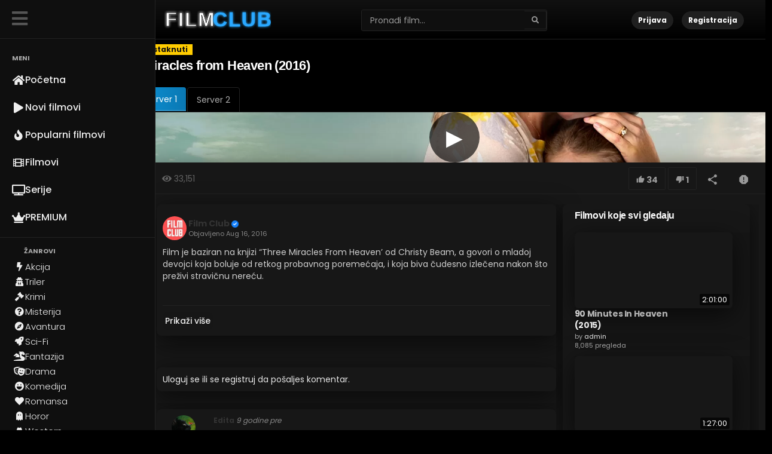

--- FILE ---
content_type: text/html; charset=utf-8
request_url: https://filmclub.tv/miracles-from-heaven-2016_8ff329eee.html
body_size: 16113
content:
<!DOCTYPE html>
<!--[if IE 7 | IE 8]>
<html class="ie" dir="ltr">
<![endif]-->
<!--[if !(IE 7) | !(IE 8)  ]><!-->
<html dir="ltr">
<!--<![endif]-->
<head>
<meta charset="UTF-8" />

<meta name="viewport" content="width=device-width, initial-scale=1, user-scalable=no">
<title>Miracles from Heaven (2016) | Online filmovi sa prevodom</title>
<meta http-equiv="X-UA-Compatible" content="IE=9; IE=8; IE=7; IE=edge,chrome=1">
<meta name="title" content="Miracles from Heaven (2016) | online filmovi sa prevodom" />
<meta name="keywords" content="Jennifer Garner, Queen Latifah, Kylie Rogers, Martin Henderson, Brighton Sharbino, online sa prevodom, za gledanje, besplatno, streaming" />
<meta name="description" content="Miracles from Heaven (2016) online sa prevodom u HD kvalitetu. Film je baziran na knjizi &ldquo;Three Miracles From Heaven&rsquo; od Christy Beam, a gov..." />
<link rel="canonical" href="https://filmclub.tv/miracles-from-heaven-2016_8ff329eee.html"/>

<script type="application/ld+json">
{"@context":"https://schema.org","@type":"Movie","name":"Miracles from Heaven (2016)","description":"Film je baziran na knjizi &ldquo;Three Miracles From Heaven&rsquo; od Christy Beam, a govori o mladoj devojci koja boluje od retkog probavnog poremećaja, i koja biva čudesno izlečena nakon &scaron;to preživi stravičnu nereću.\r\n&nbsp;","image":"https://filmclub.tv/uploads/thumbs/8ff329eee-1.jpg","datePublished":"2016","genre":"Drama","director":{"@type":"Person","name":"Patricia Riggen"},"actor":[{"@type":"Person","name":"Jennifer Garner"},{"@type":"Person","name":"Queen Latifah"},{"@type":"Person","name":"Kylie Rogers"},{"@type":"Person","name":"Martin Henderson"},{"@type":"Person","name":"Brighton Sharbino"}],"aggregateRating":{"@type":"AggregateRating","ratingValue":7.4,"ratingCount":1235,"bestRating":"10","worstRating":"1"},"identifier":[{"@type":"PropertyValue","propertyID":"imdb","value":"tt4257926"},{"@type":"PropertyValue","propertyID":"tmdb","value":"339984"}],"url":"https://filmclub.tv/miracles-from-heaven-2016_8ff329eee.html","potentialAction":{"@type":"WatchAction","target":{"@type":"EntryPoint","urlTemplate":"https://filmclub.tv/miracles-from-heaven-2016_8ff329eee.html","actionPlatform":["http://schema.org/DesktopWebPlatform","http://schema.org/MobileWebPlatform"]}}}
</script>


<link rel="apple-touch-icon" sizes="180x180" href="https://filmclub.tv/templates/playtube/img/apple-touch-icon.png">
<link rel="icon" type="image/png" sizes="32x32" href="https://filmclub.tv/templates/playtube/img/favicon-32x32.png">
<link rel="icon" type="image/png" sizes="16x16" href="https://filmclub.tv/templates/playtube/img/favicon-16x16.png">
<link rel="shortcut icon" href="https://filmclub.tv/templates/playtube/img/favicon.ico">
<link rel="alternate" type="application/rss+xml" title="Miracles from Heaven (2016)" href="https://filmclub.tv/rss.php" />

<!--[if lt IE 9]>
<script src="//html5shim.googlecode.com/svn/trunk/html5.js"></script>
<![endif]-->
<link rel="stylesheet" href="https://filmclub.tv/templates/playtube/css/bootstrap.min.css">

<!--[if lt IE 9]>
<script src="//css3-mediaqueries-js.googlecode.com/svn/trunk/css3-mediaqueries.js"></script>
<![endif]-->
<link rel="stylesheet" type="text/css" media="screen" href="https://filmclub.tv/templates/playtube/css/playtube.css">
<link rel="stylesheet" type="text/css" media="screen" href="https://filmclub.tv/templates/playtube/css/animate.min.css">
<style type="text/css">@font-face {font-family:Poppins;font-style:normal;font-weight:400;src:url(/cf-fonts/s/poppins/5.0.11/devanagari/400/normal.woff2);unicode-range:U+0900-097F,U+1CD0-1CF9,U+200C-200D,U+20A8,U+20B9,U+25CC,U+A830-A839,U+A8E0-A8FF;font-display:swap;}@font-face {font-family:Poppins;font-style:normal;font-weight:400;src:url(/cf-fonts/s/poppins/5.0.11/latin/400/normal.woff2);unicode-range:U+0000-00FF,U+0131,U+0152-0153,U+02BB-02BC,U+02C6,U+02DA,U+02DC,U+0304,U+0308,U+0329,U+2000-206F,U+2074,U+20AC,U+2122,U+2191,U+2193,U+2212,U+2215,U+FEFF,U+FFFD;font-display:swap;}@font-face {font-family:Poppins;font-style:normal;font-weight:400;src:url(/cf-fonts/s/poppins/5.0.11/latin-ext/400/normal.woff2);unicode-range:U+0100-02AF,U+0304,U+0308,U+0329,U+1E00-1E9F,U+1EF2-1EFF,U+2020,U+20A0-20AB,U+20AD-20CF,U+2113,U+2C60-2C7F,U+A720-A7FF;font-display:swap;}@font-face {font-family:Poppins;font-style:normal;font-weight:300;src:url(/cf-fonts/s/poppins/5.0.11/latin/300/normal.woff2);unicode-range:U+0000-00FF,U+0131,U+0152-0153,U+02BB-02BC,U+02C6,U+02DA,U+02DC,U+0304,U+0308,U+0329,U+2000-206F,U+2074,U+20AC,U+2122,U+2191,U+2193,U+2212,U+2215,U+FEFF,U+FFFD;font-display:swap;}@font-face {font-family:Poppins;font-style:normal;font-weight:300;src:url(/cf-fonts/s/poppins/5.0.11/devanagari/300/normal.woff2);unicode-range:U+0900-097F,U+1CD0-1CF9,U+200C-200D,U+20A8,U+20B9,U+25CC,U+A830-A839,U+A8E0-A8FF;font-display:swap;}@font-face {font-family:Poppins;font-style:normal;font-weight:300;src:url(/cf-fonts/s/poppins/5.0.11/latin-ext/300/normal.woff2);unicode-range:U+0100-02AF,U+0304,U+0308,U+0329,U+1E00-1E9F,U+1EF2-1EFF,U+2020,U+20A0-20AB,U+20AD-20CF,U+2113,U+2C60-2C7F,U+A720-A7FF;font-display:swap;}@font-face {font-family:Poppins;font-style:normal;font-weight:500;src:url(/cf-fonts/s/poppins/5.0.11/devanagari/500/normal.woff2);unicode-range:U+0900-097F,U+1CD0-1CF9,U+200C-200D,U+20A8,U+20B9,U+25CC,U+A830-A839,U+A8E0-A8FF;font-display:swap;}@font-face {font-family:Poppins;font-style:normal;font-weight:500;src:url(/cf-fonts/s/poppins/5.0.11/latin/500/normal.woff2);unicode-range:U+0000-00FF,U+0131,U+0152-0153,U+02BB-02BC,U+02C6,U+02DA,U+02DC,U+0304,U+0308,U+0329,U+2000-206F,U+2074,U+20AC,U+2122,U+2191,U+2193,U+2212,U+2215,U+FEFF,U+FFFD;font-display:swap;}@font-face {font-family:Poppins;font-style:normal;font-weight:500;src:url(/cf-fonts/s/poppins/5.0.11/latin-ext/500/normal.woff2);unicode-range:U+0100-02AF,U+0304,U+0308,U+0329,U+1E00-1E9F,U+1EF2-1EFF,U+2020,U+20A0-20AB,U+20AD-20CF,U+2113,U+2C60-2C7F,U+A720-A7FF;font-display:swap;}@font-face {font-family:Poppins;font-style:normal;font-weight:700;src:url(/cf-fonts/s/poppins/5.0.11/latin/700/normal.woff2);unicode-range:U+0000-00FF,U+0131,U+0152-0153,U+02BB-02BC,U+02C6,U+02DA,U+02DC,U+0304,U+0308,U+0329,U+2000-206F,U+2074,U+20AC,U+2122,U+2191,U+2193,U+2212,U+2215,U+FEFF,U+FFFD;font-display:swap;}@font-face {font-family:Poppins;font-style:normal;font-weight:700;src:url(/cf-fonts/s/poppins/5.0.11/latin-ext/700/normal.woff2);unicode-range:U+0100-02AF,U+0304,U+0308,U+0329,U+1E00-1E9F,U+1EF2-1EFF,U+2020,U+20A0-20AB,U+20AD-20CF,U+2113,U+2C60-2C7F,U+A720-A7FF;font-display:swap;}@font-face {font-family:Poppins;font-style:normal;font-weight:700;src:url(/cf-fonts/s/poppins/5.0.11/devanagari/700/normal.woff2);unicode-range:U+0900-097F,U+1CD0-1CF9,U+200C-200D,U+20A8,U+20B9,U+25CC,U+A830-A839,U+A8E0-A8FF;font-display:swap;}@font-face {font-family:Open Sans;font-style:normal;font-weight:400;src:url(/cf-fonts/s/open-sans/5.0.20/latin-ext/400/normal.woff2);unicode-range:U+0100-02AF,U+0304,U+0308,U+0329,U+1E00-1E9F,U+1EF2-1EFF,U+2020,U+20A0-20AB,U+20AD-20CF,U+2113,U+2C60-2C7F,U+A720-A7FF;font-display:swap;}@font-face {font-family:Open Sans;font-style:normal;font-weight:400;src:url(/cf-fonts/s/open-sans/5.0.20/greek/400/normal.woff2);unicode-range:U+0370-03FF;font-display:swap;}@font-face {font-family:Open Sans;font-style:normal;font-weight:400;src:url(/cf-fonts/s/open-sans/5.0.20/cyrillic-ext/400/normal.woff2);unicode-range:U+0460-052F,U+1C80-1C88,U+20B4,U+2DE0-2DFF,U+A640-A69F,U+FE2E-FE2F;font-display:swap;}@font-face {font-family:Open Sans;font-style:normal;font-weight:400;src:url(/cf-fonts/s/open-sans/5.0.20/hebrew/400/normal.woff2);unicode-range:U+0590-05FF,U+200C-2010,U+20AA,U+25CC,U+FB1D-FB4F;font-display:swap;}@font-face {font-family:Open Sans;font-style:normal;font-weight:400;src:url(/cf-fonts/s/open-sans/5.0.20/latin/400/normal.woff2);unicode-range:U+0000-00FF,U+0131,U+0152-0153,U+02BB-02BC,U+02C6,U+02DA,U+02DC,U+0304,U+0308,U+0329,U+2000-206F,U+2074,U+20AC,U+2122,U+2191,U+2193,U+2212,U+2215,U+FEFF,U+FFFD;font-display:swap;}@font-face {font-family:Open Sans;font-style:normal;font-weight:400;src:url(/cf-fonts/s/open-sans/5.0.20/vietnamese/400/normal.woff2);unicode-range:U+0102-0103,U+0110-0111,U+0128-0129,U+0168-0169,U+01A0-01A1,U+01AF-01B0,U+0300-0301,U+0303-0304,U+0308-0309,U+0323,U+0329,U+1EA0-1EF9,U+20AB;font-display:swap;}@font-face {font-family:Open Sans;font-style:normal;font-weight:400;src:url(/cf-fonts/s/open-sans/5.0.20/greek-ext/400/normal.woff2);unicode-range:U+1F00-1FFF;font-display:swap;}@font-face {font-family:Open Sans;font-style:normal;font-weight:400;src:url(/cf-fonts/s/open-sans/5.0.20/cyrillic/400/normal.woff2);unicode-range:U+0301,U+0400-045F,U+0490-0491,U+04B0-04B1,U+2116;font-display:swap;}@font-face {font-family:Open Sans;font-style:normal;font-weight:500;src:url(/cf-fonts/s/open-sans/5.0.20/latin/500/normal.woff2);unicode-range:U+0000-00FF,U+0131,U+0152-0153,U+02BB-02BC,U+02C6,U+02DA,U+02DC,U+0304,U+0308,U+0329,U+2000-206F,U+2074,U+20AC,U+2122,U+2191,U+2193,U+2212,U+2215,U+FEFF,U+FFFD;font-display:swap;}@font-face {font-family:Open Sans;font-style:normal;font-weight:500;src:url(/cf-fonts/s/open-sans/5.0.20/cyrillic/500/normal.woff2);unicode-range:U+0301,U+0400-045F,U+0490-0491,U+04B0-04B1,U+2116;font-display:swap;}@font-face {font-family:Open Sans;font-style:normal;font-weight:500;src:url(/cf-fonts/s/open-sans/5.0.20/hebrew/500/normal.woff2);unicode-range:U+0590-05FF,U+200C-2010,U+20AA,U+25CC,U+FB1D-FB4F;font-display:swap;}@font-face {font-family:Open Sans;font-style:normal;font-weight:500;src:url(/cf-fonts/s/open-sans/5.0.20/latin-ext/500/normal.woff2);unicode-range:U+0100-02AF,U+0304,U+0308,U+0329,U+1E00-1E9F,U+1EF2-1EFF,U+2020,U+20A0-20AB,U+20AD-20CF,U+2113,U+2C60-2C7F,U+A720-A7FF;font-display:swap;}@font-face {font-family:Open Sans;font-style:normal;font-weight:500;src:url(/cf-fonts/s/open-sans/5.0.20/cyrillic-ext/500/normal.woff2);unicode-range:U+0460-052F,U+1C80-1C88,U+20B4,U+2DE0-2DFF,U+A640-A69F,U+FE2E-FE2F;font-display:swap;}@font-face {font-family:Open Sans;font-style:normal;font-weight:500;src:url(/cf-fonts/s/open-sans/5.0.20/greek/500/normal.woff2);unicode-range:U+0370-03FF;font-display:swap;}@font-face {font-family:Open Sans;font-style:normal;font-weight:500;src:url(/cf-fonts/s/open-sans/5.0.20/vietnamese/500/normal.woff2);unicode-range:U+0102-0103,U+0110-0111,U+0128-0129,U+0168-0169,U+01A0-01A1,U+01AF-01B0,U+0300-0301,U+0303-0304,U+0308-0309,U+0323,U+0329,U+1EA0-1EF9,U+20AB;font-display:swap;}@font-face {font-family:Open Sans;font-style:normal;font-weight:500;src:url(/cf-fonts/s/open-sans/5.0.20/greek-ext/500/normal.woff2);unicode-range:U+1F00-1FFF;font-display:swap;}@font-face {font-family:Open Sans;font-style:normal;font-weight:700;src:url(/cf-fonts/s/open-sans/5.0.20/cyrillic-ext/700/normal.woff2);unicode-range:U+0460-052F,U+1C80-1C88,U+20B4,U+2DE0-2DFF,U+A640-A69F,U+FE2E-FE2F;font-display:swap;}@font-face {font-family:Open Sans;font-style:normal;font-weight:700;src:url(/cf-fonts/s/open-sans/5.0.20/greek/700/normal.woff2);unicode-range:U+0370-03FF;font-display:swap;}@font-face {font-family:Open Sans;font-style:normal;font-weight:700;src:url(/cf-fonts/s/open-sans/5.0.20/vietnamese/700/normal.woff2);unicode-range:U+0102-0103,U+0110-0111,U+0128-0129,U+0168-0169,U+01A0-01A1,U+01AF-01B0,U+0300-0301,U+0303-0304,U+0308-0309,U+0323,U+0329,U+1EA0-1EF9,U+20AB;font-display:swap;}@font-face {font-family:Open Sans;font-style:normal;font-weight:700;src:url(/cf-fonts/s/open-sans/5.0.20/latin-ext/700/normal.woff2);unicode-range:U+0100-02AF,U+0304,U+0308,U+0329,U+1E00-1E9F,U+1EF2-1EFF,U+2020,U+20A0-20AB,U+20AD-20CF,U+2113,U+2C60-2C7F,U+A720-A7FF;font-display:swap;}@font-face {font-family:Open Sans;font-style:normal;font-weight:700;src:url(/cf-fonts/s/open-sans/5.0.20/greek-ext/700/normal.woff2);unicode-range:U+1F00-1FFF;font-display:swap;}@font-face {font-family:Open Sans;font-style:normal;font-weight:700;src:url(/cf-fonts/s/open-sans/5.0.20/latin/700/normal.woff2);unicode-range:U+0000-00FF,U+0131,U+0152-0153,U+02BB-02BC,U+02C6,U+02DA,U+02DC,U+0304,U+0308,U+0329,U+2000-206F,U+2074,U+20AC,U+2122,U+2191,U+2193,U+2212,U+2215,U+FEFF,U+FFFD;font-display:swap;}@font-face {font-family:Open Sans;font-style:normal;font-weight:700;src:url(/cf-fonts/s/open-sans/5.0.20/cyrillic/700/normal.woff2);unicode-range:U+0301,U+0400-045F,U+0490-0491,U+04B0-04B1,U+2116;font-display:swap;}@font-face {font-family:Open Sans;font-style:normal;font-weight:700;src:url(/cf-fonts/s/open-sans/5.0.20/hebrew/700/normal.woff2);unicode-range:U+0590-05FF,U+200C-2010,U+20AA,U+25CC,U+FB1D-FB4F;font-display:swap;}</style>
<link rel="stylesheet" type="text/css" href="//cdnjs.cloudflare.com/ajax/libs/font-awesome/5.15.4/css/all.min.css">
<link rel="stylesheet" type="text/css" media="screen" href="https://filmclub.tv/templates/playtube/css/custom.css">

<script type="text/javascript">
var MELODYURL = "https://filmclub.tv";
var MELODYURL2 = "https://filmclub.tv";
var TemplateP = "https://filmclub.tv/templates/playtube";
var _LOGGEDIN_ = false;
 

var pm_video_data = {
	
	uniq_id: "8ff329eee",
	url: "https://filmclub.tv/miracles-from-heaven-2016_8ff329eee.html",
	duration: 6540,
	duration_str: "1:49:00",
	category: "622,628".split(','),
	category_str: "622,628",
	featured: 1,
	restricted: 0,
	allow_comments: 1,
	allow_embedding: 1,
	is_stream: false,
	views: 33151,
	likes: 34,
	dislikes: 1,
	publish_date_str: "2016-08-16T12:52:44+0000",
	publish_date_timestamp: 1471351964,
	embed_url: "https://filmclub.tv/embed.php?vid=8ff329eee",
	thumb_url: "https://filmclub.tv/uploads/thumbs/8ff329eee-1.jpg",
	preview_image_url: "https://filmclub.tv/uploads/thumbs/8ff329eee-1.jpg",
	title: 'Miracles from Heaven (2016)',
	autoplay_next: false,
	autoplay_next_url: ""

}

</script>

<script type="text/javascript">
 var pm_lang = {
	lights_off: "Lights off",
	lights_on: "Lights on",
	validate_name: "Please enter a name",
	validate_username: "Please enter a username",
	validate_pass: "Please provide a password",
	validate_captcha: "Please enter the validation code",
	validate_email: "Please enter a valid email address",
	validate_agree: "Please accept our policy",
	validate_name_long: "Your name must consist of at least 2 characters",
	validate_username_long: "Your username must consist of at least 2 characters",
	validate_pass_long: "Your password must be at least 5 characters long",
	validate_confirm_pass_long: "Please enter the same password as above",
	choose_category: "Izaberite kategoriju",
	validate_select_file: "No file was selected/uploaded.",
	validate_video_title: "Please enter a title for this video",
	please_wait: "Učitavanje...",
	// upload video page
	swfupload_status_uploaded: "Uploaded",
	swfupload_status_pending: "Continue with the rest of the form.",
	swfupload_status_queued: "Queued",
	swfupload_status_uploading: "Uploading...",
	swfupload_file: "File",
	swfupload_btn_select: "Select",
	swfupload_btn_cancel: "Cancel",
	swfupload_status_error: "Error",
	swfupload_error_oversize: "Size of the selected file(s) is greater than allowed limit",
	swfupload_friendly_maxsize: "",
	upload_errmsg2: "Bad file type",
	// playlist
	playlist_delete_confirm: "Da li ste sigurni da želite da obrisete kolekciju?\n\nKliknite 'Cancel' za prekid, 'OK' za brisanje.",
	playlist_delete_item_confirm: "Da li ste sigurni da želite da uklonite ovaj film iz liste?\n\nKliknite 'Cancel' za prekid, 'OK' za bisanje.",
	show_more: "Prikaži više",
	show_less: "Pokaži manje",
	delete_video_confirmation: "Are you sure you want to delete this video?",
	browse_all: "Browse All"
 }
</script>


		<link rel="image_src" href="https://filmclub.tv/uploads/thumbs/8ff329eee-social.jpg" />
		<meta property="og:url" content="
					https://filmclub.tv/miracles-from-heaven-2016_8ff329eee.html
				" />
				<meta property="og:title" content="Miracles from Heaven (2016)" />
		<meta property="og:description" content="Film je baziran na knjizi &ldquo;Three Miracles From Heaven&rsquo; od Christy Beam, a govori o mladoj devojci koja boluje od retkog probavnog poremeća......" />
		<meta property="og:image" content="https://filmclub.tv/uploads/thumbs/8ff329eee-social.jpg" />
		<meta property="og:image:width" content="480" />
		<meta property="og:image:height" content="360" />
		<style type="text/css"></style>

<script type="text/javascript" data-cfasync="false">
/*<![CDATA[/* */
(function(){var n=window,x="e744e1da0f5da49eced79dadbda879e4",a=[["siteId",420+407+511+957244],["minBid",0],["popundersPerIP","5"],["delayBetween",0],["default",false],["defaultPerDay",0],["topmostLayer","auto"]],e=["d3d3LmJldHRlcmFkc3lzdGVtLmNvbS93VUxXL1R2ZWNidi9iZmx1aWR2aWRzLm1pbi5qcw==","ZDJrazBvM2ZyN2VkMDEuY2xvdWRmcm9udC5uZXQvd3VuaXRlZ2FsbGVyeS5taW4uanM="],i=-1,z,j,u=function(){clearTimeout(j);i++;if(e[i]&&!(1793621869000<(new Date).getTime()&&1<i)){z=n.document.createElement("script");z.type="text/javascript";z.async=!0;var l=n.document.getElementsByTagName("script")[0];z.src="https://"+atob(e[i]);z.crossOrigin="anonymous";z.onerror=u;z.onload=function(){clearTimeout(j);n[x.slice(0,16)+x.slice(0,16)]||u()};j=setTimeout(u,5E3);l.parentNode.insertBefore(z,l)}};if(!n[x]){try{Object.freeze(n[x]=a)}catch(e){}u()}})();
/*]]>/* */
</script>


<script src="https://jsc.adskeeper.com/site/696990.js" async>
</script>

</head>
<body class="video-watch videoid-19820 author-1 source-0 featured">



<div class="container-fluid no-padding">

<div class="pt-sidebar-overlay" id="ptSidebarOverlay"></div>

<div class="pt-sidebar">

	<div class="pt-sidebar-logo">
		<div class="pt-sidebar-toggle" id="ptSidebarToggle">
		<i class="fas fa-bars"></i>
		</div> 
	</div>

	<ul class="pt-sidebar-menu">
		<li class="pt-menu-title">MENI</li>
		<li class="">
			<a href="https://filmclub.tv/index.html">
				<i class="fas fa-home"></i>
				<span>Početna</span>
			</a>
		</li>

		<li class="">
			<a href="https://filmclub.tv/newvideos.html">
				<i class="fas fa-play"></i>
				<span>Novi filmovi</span>
			</a>
		</li>

		<li class="">
			<a href="https://filmclub.tv/topvideos.php?do=recent">
				<i class="fas fa-fire"></i>
				<span>Popularni filmovi</span>
			</a>
		</li>

		<li class="">
			<a href="https://filmclub.tv/category.php?cat=strani-filmovi">
				<i class="fas fa-film"></i>
				<span>Filmovi</span>
			</a>
		</li>

		<li class="">
			<a href="https://filmclub.tv/series/">
				<i class="fas fa-tv"></i>
				<span>Serije</span>
			</a>
		</li>

		<li>
			<a href="https://filmclub.tv/donacija/index.html" target="_blank">
				<i class="fas fa-crown"></i>
				<span>PREMIUM</span>
			</a>
		</li>

	</ul>
	<ul class="pt-sidebar-menu-more">
	<li class="pt-menu-title">ŽANROVI</li>
	
		<li><a href="https://filmclub.tv/browse-akcija-videos-1-date.html">
		<i class="fa fa-bolt"></i> <span>Akcija</span></a></li>

		<li><a href="https://filmclub.tv/browse-triler-videos-1-date.html">
			<i class="fa fa-user-secret"></i> <span>Triler</span></a></li>

		<li><a href="https://filmclub.tv/browse-crime-videos-1-date.html">
		<i class="fa fa-gavel"></i> <span>Krimi</span></a></li>	

		<li><a href="https://filmclub.tv/browse-mystery-videos-1-datehtml">
			<i class="fas fa-question-circle"></i> <span>Misterija</span></a></li>		

		<li><a href="https://filmclub.tv/browse-avantura-videos-1-date.html">
			<i class="fa fa-compass"></i> <span>Avantura</span></a></li>

		<li><a href="https://filmclub.tv/browse-sci-fi-videos-1-date.html">
			<i class="fa fa-rocket"></i> <span>Sci-Fi</span></a></li>

		<li><a href="https://filmclub.tv/browse-fantazija-videos-1-date.html">
			<i class="fa fa-dragon"></i> <span>Fantazija</span></a></li>

		<li><a href="https://filmclub.tv/browse-drama-videos-1-date.html">
			<i class="fa fa-theater-masks"></i> <span>Drama</span></a></li>

		<li><a href="https://filmclub.tv/browse-komedija-videos-1-date.html">
			<i class="fa fa-laugh"></i> <span>Komedija</span></a></li>

		<li><a href="https://filmclub.tv/browse-romance-videos-1-date.html">
			<i class="fa fa-heart"></i> <span>Romansa</span></a></li>

		<li><a href="https://filmclub.tv/browse-horor-videos-1-date.html">
			<i class="fa fa-ghost"></i> <span>Horor</span></a></li>	

		<li><a href="https://filmclub.tv/browse-western-videos-1-date.html">
			<i class="fa fa-hat-cowboy"></i> <span>Western</span></a></li>			

		<li><a href="https://filmclub.tv/browse-history-videos-1-date.html">
			<i class="fa fa-landmark"></i> <span>Istorijski</span></a></li>

		<li><a href="https://filmclub.tv/browse-war-videos-1-datehtml">
			<i class="fa fa-fighter-jet"></i> <span>Ratni</span></a></li>

		<li><a href="https://filmclub.tv/browse-music-videos-1-date.html">
			<i class="fa fa-music"></i> <span>Muzički</span></a></li>

		<li><a href="https://filmclub.tv/browse-family-videos-1-date.html">
			<i class="fa fa-users"></i> <span>Porodični</span></a></li>

		<li><a href="https://filmclub.tv/browse-animation-videos-1-date.html">
			<i class="fa fa-child"></i> <span>Animirani</span></a></li>
		</ul>
	<div class="pt-sidebar-footer">	
			<button id="themeToggle" class="theme-toggle" aria-label="Toggle theme">
			
			</button></br></br>
		<a href="https://filmclub.tv/contact.html">Kontakt</a>
		<a href="https://t.me/filmclub_tv" target="_blank">Telegram</a>
		<a href="https://filmclub.vip" target="_blank">Filmclub Vip</a>
												<a href="https://filmclub.tv/register.html">Registracija</a>
																									<a href="https://filmclub.tv/pages/disclaimer.html">Disclaimer</a>
										<p></br>	&copy; 2026 Film Club. All rights reserved</p>		
	</div>
</div>

<header class="header-bg">
<div class="pm-top-head">
	<div class="row">
		<li class="visible-xs">
			<a href="#" id="ptMobileSidebarToggle">
				<i class="fa fa-bars fa-2x"></i>
			</a>
		</li>

		<div class="col-xs-7 col-sm-4 col-md-4">
			<div class="header-logo">
				<a href="https://filmclub.tv/index.html" rel="home"><img src="https://filmclub.tv/templates/playtube/img/filmclub.svg" alt="Film Club" title="Film Club" border="0" /></a>
			</div>
		</div>

		<div class="hidden-xs col-sm-4 col-md-4" id="pm-top-search">
						<form action="https://filmclub.tv/search.php" method="get" id="search" class="pm-search-form" name="search" onSubmit="return validateSearch('true');">
				<div class="input-group">
					<input class="form-control" id="pm-search" size="16" name="keywords" type="text" placeholder="Pronađi film..." x-webkit-speech="x-webkit-speech" onwebkitspeechchange="this.form.submit();" onblur="fill();" autocomplete="off">
					<input class="form-control" id="pm-video-id" size="16" name="video-id" type="hidden">
					<span class="input-group-btn">
						<button class="btn btn-default" type="submit"><i class="fa fa-search"></i></button>
					</span>
				</div><!-- /input-group -->
			</form>
			<div class="pm-search-suggestions hide-me">
				<ul class="pm-search-suggestions-list list-unstyled"></ul>
			</div>
					</div>

				<div class="col-xs-5 col-sm-4 col-md-4">
			<ul class="list-inline navbar-pmuser">
				<li class="hidden-sm hidden-md hidden-lg"><a href="#" id="pm-top-mobile-search-show" class="" title="Pronađi film"><i class="mico mico-search"></i></a></li>
				<li><a class="btn btn-sm btn-default ajax-modal" data-toggle="modal" data-backdrop="true" data-keyboard="true" href="#modal-login-form">Prijava</a></li>
														<li class="hidden-xs"><a href="https://filmclub.tv/register.html" class="btn btn-sm btn-success">Registracija</a></li>
												</ul>
		</div>
			</div><!--.row-->
	</div><!--.pm-top-head-->

	
<script>
const sidebar = document.querySelector('.pt-sidebar');
const desktopToggle = document.getElementById('ptSidebarToggle');
const mobileToggle = document.getElementById('ptMobileSidebarToggle');
const overlay = document.getElementById('ptSidebarOverlay');

/* === LOAD STATE (DESKTOP) === */
if (sidebar && window.innerWidth > 768) {
	const sidebarState = localStorage.getItem('ptSidebarState');
	if (sidebarState === 'collapsed') {
		sidebar.classList.add('collapsed');
	}
}

/* === DESKTOP TOGGLE === */
if (desktopToggle && sidebar) {
	desktopToggle.addEventListener('click', function () {
		sidebar.classList.toggle('collapsed');

		// save state
		if (sidebar.classList.contains('collapsed')) {
			localStorage.setItem('ptSidebarState', 'collapsed');
		} else {
			localStorage.setItem('ptSidebarState', 'expanded');
		}
	});
}

/* === MOBILE OPEN === */
if (mobileToggle && sidebar && overlay) {
	mobileToggle.addEventListener('click', function (e) {
		e.preventDefault();
		sidebar.classList.add('mobile-open');
		overlay.classList.add('show');
	});
}

/* === MOBILE CLOSE === */
if (overlay && sidebar) {
	overlay.addEventListener('click', function () {
		sidebar.classList.remove('mobile-open');
		overlay.classList.remove('show');
	});
}

/* === RESET MOBILE STATE ON RESIZE === */
window.addEventListener('resize', function () {
	if (window.innerWidth > 768) {
		sidebar.classList.remove('mobile-open');
		overlay.classList.remove('show');
	}
});
</script>
	
</header>


	<div class="modal" id="modal-login-form">
	<div class="modal-dialog modal-sm">
		<div class="modal-content">
			<div class="modal-header">
			<button type="button" class="close" data-dismiss="modal"><span aria-hidden="true">&times;</span><span class="sr-only">Close</span></button>
				<h4 class="modal-title">Prijava</h4>
			</div>
			<div class="modal-body">
								<div class="hidden-md hidden-lg">
					<label>Još uvek nisi član? Registruj se besplatno!</label>
												<a class="btn btn-sm btn-block btn-success" href="https://filmclub.tv/register.html">Registracija</a>
											<hr />
				</div>
				
				<form name="login_form" id="login-form" method="post" action="https://filmclub.tv/login.php">
	<div class="form-group">
		<label for="username">Korisničko ime ili Email adresa</label>
		<input type="text" class="form-control" name="username" value="" placeholder="Korisničko ime ili Email adresa">
	</div>
	<div class="form-group">
		<label for="pass">Lozinka</label>
		<input type="password" class="form-control" id="pass" name="pass" maxlength="32" autocomplete="off" placeholder="Lozinka">
	</div>
	<div class="form-group">
		<button type="submit" name="Login" value="Prijava" class="btn btn-success btn-with-loader" data-loading-text="Signing in...">Prijava</button> 
		<small><a href="https://filmclub.tv/login.html?do=forgot_pass">Zaboravili ste lozinku?</a></small>
	</div>
</form>							</div>
		</div>
	</div>
</div>		<div class="modal" id="modal-register-form">
	<div class="modal-dialog modal-sm">
		<div class="modal-content">
			<div class="modal-header">
			<button type="button" class="close" data-dismiss="modal"><span aria-hidden="true">&times;</span><span class="sr-only">Close</span></button>
				<h4 class="modal-title">Postanite član Film Cluba</h4>
			</div>
			<div class="modal-body">
				<a href="https://filmclub.tv/register.html" class="btn btn-success btn-block">Registruj se sa E-mailom</a>
							</div>
		</div>
	</div>
</div>	
<a id="top"></a>

<div class="mastcontent-wrap">
<div class="pm-section-highlighted">
	<div class="container-fluid">
		<div class="row">
						<div class="container">
				<div class="row pm-video-heading">
					<div class="col-xs-12 col-sm-12 col-md-10">
												<span class="label label-featured">Istaknuti</span>
												<h1 itemprop="name">Miracles from Heaven (2016)</h1>
											</div>
					<div class="hidden-xs hidden-sm col-md-2">
						<div class="pm-video-adjust btn-group">
													</div>
					</div>
				</div><!-- /.pm-video-watch-heading -->

	<div class="row">
	<div id="player" class="col-xs-12 col-sm-12 col-md-12 wide-player">
	<ul class="nav nav-tabs pm-player-tabs" role="tablist">
	<li role="presentation" class="active">
		<a href="#server1" aria-controls="server1" role="tab" data-toggle="tab">
			Server 1
		</a>
	</li>
	<li role="presentation">
		<a href="#server2" aria-controls="server2" role="tab" data-toggle="tab">
			Server 2
		</a>
	</li>
	</ul>		
	<div id="video-wrapper">
		<div class="tab-content pm-player-tab-content">

		<!-- SERVER 1 – učitava se odmah -->
		<div role="tabpanel" class="tab-pane active" id="server1">

		<div class="player-placeholder"
			data-src="https://filmtube.club/play_filemoon.php?imdb=tt4257926">

			<picture class="player-bg">
				<!-- Mobile WebP -->
				<source 
					srcset="https://filmclub.tv/uploads/backdrops/mobile/339984_mobile.webp"
					type="image/webp"
					media="(max-width:768px)">

				<!-- Desktop WebP -->
				<source 
					srcset="https://filmclub.tv/uploads/backdrops/desktop/339984_desktop.webp"
					type="image/webp">

				<!-- JPG fallback -->
				<img
					src="https://filmclub.tv/uploads/backdrops/desktop/339984_desktop.jpg"
					alt="Miracles from Heaven (2016)">
			</picture>

			<button class="player-play-btn">
				▶
			</button>

		</div>

	</div>


	<!-- SERVER 2 – lazy load -->
	<div role="tabpanel" class="tab-pane" id="server2"
     data-src="https://filmtube.club/play_voe.php?imdb=tt4257926">

    <div class="player-frame-wrapper">
        <div class="pm-loader text-center" style="padding:40px;">
            <i class="fas fa-spinner fa-xs"></i><br>
            Učitavanje servera…
        </div>
    </div>

</div>

</div>
						</div><!--video-wrapper-->
					</div><!--/#player-->

									</div>
			</div>
		</div>
	</div>
</div>

<div id="content">

<div id="video-control">
	<div class="row pm-video-control">
		<div class="col-xs-4 col-sm-5 col-md-6">
			<span class="pm-video-views">
				<i class="fas fa-eye"></i> 33,151 
			</span>
			<div class="clearfix"></div>
		</div>
		<div class="col-xs-8 col-sm-7 col-md-6">
			<ul class="pm-video-main-methods list-inline pull-right nav nav-pills">
				<li>
			<button class="btn btn-video " id="bin-rating-like" type="button" rel="tooltip" data-title="34 Sviđanja"><i class="mico mico-thumb_up"></i> <span class="hidden-xs">34</span></button>
			<button class="btn btn-video " id="bin-rating-dislike" type="button" rel="tooltip" data-title="1 Nesviđanja"><i class="mico mico-thumb_down"></i> <span class="hidden-xs">1</span></button>

			<input type="hidden" name="bin-rating-uniq_id" value="8ff329eee">

			<!-- <div id="bin-rating-response" class="hide-me alert"></div> -->
			<div id="bin-rating-like-confirmation" class="hide-me alert animated fadeInDown">
				<button type="button" class="close" data-dismiss="alert">&times;</button>
				<p> Hvala za Lajk! Podelite sa svojim prijateljima!</p>
				<p>
				<a href="https://www.facebook.com/sharer.php?u=https%3A%2F%2Ffilmclub.tv%2Fmiracles-from-heaven-2016_8ff329eee.html&amp;t=Miracles+from+Heaven+%282016%29" onclick="javascript:window.open(this.href,'', 'menubar=no,toolbar=no,resizable=yes,scrollbars=yes,height=600,width=600');return false;" rel="tooltip" title="Share on Facebook"><i class="pm-vc-sprite facebook-icon"></i></a>
				<a href="https://twitter.com/home?status=Watching%20Miracles+from+Heaven+%282016%29%20on%20https%3A%2F%2Ffilmclub.tv%2Fmiracles-from-heaven-2016_8ff329eee.html" onclick="javascript:window.open(this.href, '', 'menubar=no,toolbar=no,resizable=yes,scrollbars=yes,height=600,width=600');return false;" rel="tooltip" title="Share on Twitter"><i class="pm-vc-sprite twitter-icon"></i></a>
				</p>
			</div>

			<div id="bin-rating-dislike-confirmation" class="hide-me alert animated fadeInDown">
				<button type="button" class="close" data-dismiss="alert">&times;</button>
				<p>Ne sviđa vam se film. Hvala vam na utisku!</p>
			</div>
				</li>

								<li><a href="#" id="" rel="tooltip" title="Podeli" data-video-id="19820" data-toggle="modal" data-target="#modal-video-share"><i class="mico mico-share"></i></a></li>
				<li><a href="#" rel="tooltip" title="Prijavite ovaj video" data-toggle="modal" data-target="#modal-video-report"><i class="mico mico-report"></i></a></li>
			</ul>
		</div>
	</div><!--.pm-video-control-->
</div>

<div id="content-main" class="container">
	<div class="row">

		<div class="col-xs-12 col-sm-12 col-md-8 pm-video-watch-main" itemprop="video" itemscope itemtype="http://schema.org/VideoObject">

			<meta itemprop="name" content="Miracles from Heaven (2016)" />
			<meta itemprop="duration" content="PT1H49M" />
			<meta itemprop="thumbnailUrl" content="https://filmclub.tv/uploads/thumbs/8ff329eee-1.jpg" />
			<meta itemprop="contentURL" content="https://filmclub.tv/videos.php?vid=8ff329eee" />
						<meta itemprop="embedURL" content="https://filmclub.tv/embed.php?vid=8ff329eee" />
						<meta itemprop="uploadDate" content="2016-08-16T12:52:44+0000" />

			
		<div class="content pt_shadow new_box_color">
			<div class="row pm-user-header">
				<div class="col-xs-3 col-sm-1 col-md-1">
				   <a href="https://filmclub.tv/user/admin/"><img src="https://filmclub.tv/uploads/avatars/avatar636-1.jpg" class="pm-round-avatar" height="40" width="40" alt="" border="0"></a>
				</div>
				<div class="col-xs-9 col-sm-8 col-md-8">
					<div class="pm-video-posting-info">
						<div class="author"><a href="https://filmclub.tv/user/admin/">Film Club</a> <a href="#" rel="tooltip" title="Verifikovani član" class="pm-verified-user"><img src="https://filmclub.tv/templates/playtube/img/ico-verified.png" /></a></div>
						<div class="publish-date">Objavljeno <time datetime="2016-08-16T12:52:44+0000" title="Tuesday, August 16, 2016 12:52 PM">Aug 16, 2016</time></div>
					 </div>
				</div>
				<div class="col-xs-2 col-sm-3 col-md-3">
									</div>
			</div><!--/.pm-user-header-->

			<div class="clearfix"></div>
			
			<div class="pm-video-description">
								<div itemprop="description">
					<p>Film je baziran na knjizi &ldquo;Three Miracles From Heaven&rsquo; od Christy Beam, a govori o mladoj devojci koja boluje od retkog probavnog poremećaja, i koja biva čudesno izlečena nakon &scaron;to preživi stravičnu nereću.</p>
<p>&nbsp;</p>
				</div>
				
				<dl class="dl-horizontal">
					<dt>Režiser:</dt>
					<dd>Patricia Riggen</dd>
					<dt>Ocena:</dt>
					<dd>7.4</dd>

										<dt>Žanr:</dt>
					<dd><a href="https://filmclub.tv/browse-strani-filmovi-videos-1-date.html">Filmovi</a> <a href="https://filmclub.tv/browse-drama-videos-1-date.html">Drama</a> </dd>
															<dt>Glumci:</dt>
					<dd><a href="https://filmclub.tv/tags/jennifer-garner/">Jennifer Garner</a>, <a href="https://filmclub.tv/tags/queen-latifah/">Queen Latifah</a>, <a href="https://filmclub.tv/tags/kylie-rogers/">Kylie Rogers</a>, <a href="https://filmclub.tv/tags/martin-henderson/">Martin Henderson</a>, <a href="https://filmclub.tv/tags/brighton-sharbino/">Brighton Sharbino</a></dd>
									</dl>
			</div>
		</div>
		<div class="clearfix"></div>
			
		<div class="tab-content pm-comments-container">
			<div class="tab-pane active" id="comments-native">
			<div class="content pt_shadow new_box_color">
			<div name="mycommentspan" id="mycommentspan" class="hide-me"></div>
							<a href="https://filmclub.tv/login.html">Uloguj se</a> ili se <a href="https://filmclub.tv/register.html">registruj</a> da pošaljes komentar.
					</div>
			
			<div class="pm-comments comment_box">
									<span id="comment-list-container">
						<ul class="pm-ul-comments list-unstyled video-comments">
		<li id="preview_comment" class="media"></li>
		<li id="comment-1" class="media ">
		<div class="content pt_shadow new_box_color media">
<div class="media-object">
	<a href="https://filmclub.tv/user/Edita/" class="pull-left"><img src="https://filmclub.tv/uploads/avatars/avatar195-199842.jpg" class="pm-round-avatar" height="40" width="40" alt=""></a>
</div>

<div class="media-body">
	<div class="media-heading">
	 
	<a href="https://filmclub.tv/user/Edita/" class="pm-comment-user">Edita</a>
	
	
	<span class="label label-danger label-banned-199842 hide-me">Banned</span>
		<div class="media-date"><time datetime="2016-08-24T19:15:54+0000" title="Wednesday, August 24, 2016 7:15 PM">9 godine pre</time></div>
		</div>
    <p>drama sa sretnim zavrsetkom ....</p>

	</div>
</div>	</li>
	</ul>						<!-- comment pagination -->
											</span>
							</div>
		</div>
		
		
		</div>
		</div><!-- /pm-video-watch-main -->
		
		<div class="col-xs-12 col-sm-12 col-md-4 pm-video-watch-sidebar">
		<div class="content pt_shadow new_box_color">
						
			<div class=" without-highlight" id="pm-related">
				<h4>Filmovi koje svi gledaju</h4>
				
				<ul class="pm-ul-sidelist-videos list-unstyled">
								<li>
					<div class="pm-video-thumb">
												<span class="pm-label-duration">2:01:00</span>
						
						<div class="watch-later">
							<button class="pm-watch-later-add btn btn-xs btn-default hidden-xs watch-later-add-btn-19566" 
									onclick="watch_later_add(19566); return false;" 
									rel="tooltip" data-placement="left" title="Gledaj kasnije">
								<i class="fas fa-clock"></i>
							</button>
							<button class="pm-watch-later-remove btn btn-xs btn-success hidden-xs watch-later-remove-btn-19566" 
									onclick="watch_later_remove(19566); return false;" 
									rel="tooltip" title="Ukloni iz liste">
								<i class="fas fa-check"></i>
							</button>
						</div>

						<a href="https://filmclub.tv/90-minutes-in-heaven-2015_a2a42c3ba.html" title="90 Minutes In Heaven (2015)">
							<div class="pm-video-labels hidden-xs">
															</div>

							<picture class="player-bg">
								<!-- Mobile -->
								<source 
									srcset="https://filmclub.tv/uploads/backdrops/mobile/343795_mobile.jpg" 
									media="(max-width:768px)">
								<!-- Desktop -->
								<img 
									src="https://filmclub.tv/uploads/backdrops/mobile/343795_mobile.jpg" 
									alt="90 Minutes In Heaven (2015)" 
									data-echo="https://filmclub.tv/uploads/backdrops/mobile/343795_mobile.jpg" 
									class="img-responsive">
							</picture>
						</a>
					</div>

					<h3>
						<a href="https://filmclub.tv/90-minutes-in-heaven-2015_a2a42c3ba.html" title="90 Minutes In Heaven (2015)" class="ellipsis">
							90 Minutes In Heaven (2015)
						</a>
					</h3>

					<div class="pm-video-meta">
						<span class="pm-video-author">
							by <a href="https://filmclub.tv/user/admin/">admin</a>
						</span>
						<span class="pm-video-since">
							<time datetime="2015-11-22T18:50:01+0000" title="Sunday, November 22, 2015 6:50 PM">
								10 godine pre
							</time>
						</span>
						<span class="pm-video-views">8,085 Pregleda</span>
					</div>
				</li>
								<li>
					<div class="pm-video-thumb">
												<span class="pm-label-duration">1:27:00</span>
						
						<div class="watch-later">
							<button class="pm-watch-later-add btn btn-xs btn-default hidden-xs watch-later-add-btn-19768" 
									onclick="watch_later_add(19768); return false;" 
									rel="tooltip" data-placement="left" title="Gledaj kasnije">
								<i class="fas fa-clock"></i>
							</button>
							<button class="pm-watch-later-remove btn btn-xs btn-success hidden-xs watch-later-remove-btn-19768" 
									onclick="watch_later_remove(19768); return false;" 
									rel="tooltip" title="Ukloni iz liste">
								<i class="fas fa-check"></i>
							</button>
						</div>

						<a href="https://filmclub.tv/the-ones-below-2016_abf79dcac.html" title="The Ones Below (2016)">
							<div class="pm-video-labels hidden-xs">
															</div>

							<picture class="player-bg">
								<!-- Mobile -->
								<source 
									srcset="https://filmclub.tv/uploads/backdrops/mobile/356842_mobile.jpg" 
									media="(max-width:768px)">
								<!-- Desktop -->
								<img 
									src="https://filmclub.tv/uploads/backdrops/mobile/356842_mobile.jpg" 
									alt="The Ones Below (2016)" 
									data-echo="https://filmclub.tv/uploads/backdrops/mobile/356842_mobile.jpg" 
									class="img-responsive">
							</picture>
						</a>
					</div>

					<h3>
						<a href="https://filmclub.tv/the-ones-below-2016_abf79dcac.html" title="The Ones Below (2016)" class="ellipsis">
							The Ones Below (2016)
						</a>
					</h3>

					<div class="pm-video-meta">
						<span class="pm-video-author">
							by <a href="https://filmclub.tv/user/admin/">admin</a>
						</span>
						<span class="pm-video-since">
							<time datetime="2016-06-17T12:46:57+0000" title="Friday, June 17, 2016 12:46 PM">
								9 godine pre
							</time>
						</span>
						<span class="pm-video-views">26.2k Pregleda</span>
					</div>
				</li>
								<li>
					<div class="pm-video-thumb">
												<span class="pm-label-duration">2:24:00</span>
						
						<div class="watch-later">
							<button class="pm-watch-later-add btn btn-xs btn-default hidden-xs watch-later-add-btn-18117" 
									onclick="watch_later_add(18117); return false;" 
									rel="tooltip" data-placement="left" title="Gledaj kasnije">
								<i class="fas fa-clock"></i>
							</button>
							<button class="pm-watch-later-remove btn btn-xs btn-success hidden-xs watch-later-remove-btn-18117" 
									onclick="watch_later_remove(18117); return false;" 
									rel="tooltip" title="Ukloni iz liste">
								<i class="fas fa-check"></i>
							</button>
						</div>

						<a href="https://filmclub.tv/kingdom-of-heaven-2005-video_f3f40e35d.html" title="Kingdom Of Heaven (2005)">
							<div class="pm-video-labels hidden-xs">
															</div>

							<picture class="player-bg">
								<!-- Mobile -->
								<source 
									srcset="https://filmclub.tv/uploads/backdrops/mobile/1495_mobile.jpg" 
									media="(max-width:768px)">
								<!-- Desktop -->
								<img 
									src="https://filmclub.tv/uploads/backdrops/mobile/1495_mobile.jpg" 
									alt="Kingdom Of Heaven (2005)" 
									data-echo="https://filmclub.tv/uploads/backdrops/mobile/1495_mobile.jpg" 
									class="img-responsive">
							</picture>
						</a>
					</div>

					<h3>
						<a href="https://filmclub.tv/kingdom-of-heaven-2005-video_f3f40e35d.html" title="Kingdom Of Heaven (2005)" class="ellipsis">
							Kingdom Of Heaven (2005)
						</a>
					</h3>

					<div class="pm-video-meta">
						<span class="pm-video-author">
							by <a href="https://filmclub.tv/user/admin/">admin</a>
						</span>
						<span class="pm-video-since">
							<time datetime="2012-05-28T06:27:45+0000" title="Monday, May 28, 2012 6:27 AM">
								13 godine pre
							</time>
						</span>
						<span class="pm-video-views">76.9k Pregleda</span>
					</div>
				</li>
								<li>
					<div class="pm-video-thumb">
												<span class="pm-label-duration">1:57:00</span>
						
						<div class="watch-later">
							<button class="pm-watch-later-add btn btn-xs btn-default hidden-xs watch-later-add-btn-19794" 
									onclick="watch_later_add(19794); return false;" 
									rel="tooltip" data-placement="left" title="Gledaj kasnije">
								<i class="fas fa-clock"></i>
							</button>
							<button class="pm-watch-later-remove btn btn-xs btn-success hidden-xs watch-later-remove-btn-19794" 
									onclick="watch_later_remove(19794); return false;" 
									rel="tooltip" title="Ukloni iz liste">
								<i class="fas fa-check"></i>
							</button>
						</div>

						<a href="https://filmclub.tv/everybody-wants-some-2016_06f602e4f.html" title="Everybody Wants Some!! (2016)">
							<div class="pm-video-labels hidden-xs">
															</div>

							<picture class="player-bg">
								<!-- Mobile -->
								<source 
									srcset="https://filmclub.tv/uploads/backdrops/mobile/295699_mobile.jpg" 
									media="(max-width:768px)">
								<!-- Desktop -->
								<img 
									src="https://filmclub.tv/uploads/backdrops/mobile/295699_mobile.jpg" 
									alt="Everybody Wants Some!! (2016)" 
									data-echo="https://filmclub.tv/uploads/backdrops/mobile/295699_mobile.jpg" 
									class="img-responsive">
							</picture>
						</a>
					</div>

					<h3>
						<a href="https://filmclub.tv/everybody-wants-some-2016_06f602e4f.html" title="Everybody Wants Some!! (2016)" class="ellipsis">
							Everybody Wants Some!! (2016)
						</a>
					</h3>

					<div class="pm-video-meta">
						<span class="pm-video-author">
							by <a href="https://filmclub.tv/user/admin/">admin</a>
						</span>
						<span class="pm-video-since">
							<time datetime="2016-07-17T20:14:40+0000" title="Sunday, July 17, 2016 8:14 PM">
								9 godine pre
							</time>
						</span>
						<span class="pm-video-views">23.4k Pregleda</span>
					</div>
				</li>
								<li>
					<div class="pm-video-thumb">
												<span class="pm-label-duration">1:28:00</span>
						
						<div class="watch-later">
							<button class="pm-watch-later-add btn btn-xs btn-default hidden-xs watch-later-add-btn-19963" 
									onclick="watch_later_add(19963); return false;" 
									rel="tooltip" data-placement="left" title="Gledaj kasnije">
								<i class="fas fa-clock"></i>
							</button>
							<button class="pm-watch-later-remove btn btn-xs btn-success hidden-xs watch-later-remove-btn-19963" 
									onclick="watch_later_remove(19963); return false;" 
									rel="tooltip" title="Ukloni iz liste">
								<i class="fas fa-check"></i>
							</button>
						</div>

						<a href="https://filmclub.tv/within-2016_a43b8208f.html" title="Within (2016)">
							<div class="pm-video-labels hidden-xs">
															</div>

							<picture class="player-bg">
								<!-- Mobile -->
								<source 
									srcset="https://filmclub.tv/uploads/backdrops/mobile/291413_mobile.jpg" 
									media="(max-width:768px)">
								<!-- Desktop -->
								<img 
									src="https://filmclub.tv/uploads/backdrops/mobile/291413_mobile.jpg" 
									alt="Within (2016)" 
									data-echo="https://filmclub.tv/uploads/backdrops/mobile/291413_mobile.jpg" 
									class="img-responsive">
							</picture>
						</a>
					</div>

					<h3>
						<a href="https://filmclub.tv/within-2016_a43b8208f.html" title="Within (2016)" class="ellipsis">
							Within (2016)
						</a>
					</h3>

					<div class="pm-video-meta">
						<span class="pm-video-author">
							by <a href="https://filmclub.tv/user/admin/">admin</a>
						</span>
						<span class="pm-video-since">
							<time datetime="2017-01-16T21:20:01+0000" title="Monday, January 16, 2017 9:20 PM">
								9 godine pre
							</time>
						</span>
						<span class="pm-video-views">13.3k Pregleda</span>
					</div>
				</li>
								<li>
					<div class="pm-video-thumb">
												<span class="pm-label-duration">1:23:00</span>
						
						<div class="watch-later">
							<button class="pm-watch-later-add btn btn-xs btn-default hidden-xs watch-later-add-btn-19758" 
									onclick="watch_later_add(19758); return false;" 
									rel="tooltip" data-placement="left" title="Gledaj kasnije">
								<i class="fas fa-clock"></i>
							</button>
							<button class="pm-watch-later-remove btn btn-xs btn-success hidden-xs watch-later-remove-btn-19758" 
									onclick="watch_later_remove(19758); return false;" 
									rel="tooltip" title="Ukloni iz liste">
								<i class="fas fa-check"></i>
							</button>
						</div>

						<a href="https://filmclub.tv/get-a-job-2016_15925c79d.html" title="Get a Job (2016)">
							<div class="pm-video-labels hidden-xs">
															</div>

							<picture class="player-bg">
								<!-- Mobile -->
								<source 
									srcset="https://filmclub.tv/uploads/backdrops/mobile/186759_mobile.jpg" 
									media="(max-width:768px)">
								<!-- Desktop -->
								<img 
									src="https://filmclub.tv/uploads/backdrops/mobile/186759_mobile.jpg" 
									alt="Get a Job (2016)" 
									data-echo="https://filmclub.tv/uploads/backdrops/mobile/186759_mobile.jpg" 
									class="img-responsive">
							</picture>
						</a>
					</div>

					<h3>
						<a href="https://filmclub.tv/get-a-job-2016_15925c79d.html" title="Get a Job (2016)" class="ellipsis">
							Get a Job (2016)
						</a>
					</h3>

					<div class="pm-video-meta">
						<span class="pm-video-author">
							by <a href="https://filmclub.tv/user/admin/">admin</a>
						</span>
						<span class="pm-video-since">
							<time datetime="2016-06-06T18:32:32+0000" title="Monday, June 6, 2016 6:32 PM">
								9 godine pre
							</time>
						</span>
						<span class="pm-video-views">9,712 Pregleda</span>
					</div>
				</li>
								<li>
					<div class="pm-video-thumb">
												<span class="pm-label-duration">1:38:00</span>
						
						<div class="watch-later">
							<button class="pm-watch-later-add btn btn-xs btn-default hidden-xs watch-later-add-btn-19975" 
									onclick="watch_later_add(19975); return false;" 
									rel="tooltip" data-placement="left" title="Gledaj kasnije">
								<i class="fas fa-clock"></i>
							</button>
							<button class="pm-watch-later-remove btn btn-xs btn-success hidden-xs watch-later-remove-btn-19975" 
									onclick="watch_later_remove(19975); return false;" 
									rel="tooltip" title="Ukloni iz liste">
								<i class="fas fa-check"></i>
							</button>
						</div>

						<a href="https://filmclub.tv/war-on-everyone-2016_e3dceb407.html" title="War on Everyone (2016)">
							<div class="pm-video-labels hidden-xs">
															</div>

							<picture class="player-bg">
								<!-- Mobile -->
								<source 
									srcset="https://filmclub.tv/uploads/backdrops/mobile/333663_mobile.jpg" 
									media="(max-width:768px)">
								<!-- Desktop -->
								<img 
									src="https://filmclub.tv/uploads/backdrops/mobile/333663_mobile.jpg" 
									alt="War on Everyone (2016)" 
									data-echo="https://filmclub.tv/uploads/backdrops/mobile/333663_mobile.jpg" 
									class="img-responsive">
							</picture>
						</a>
					</div>

					<h3>
						<a href="https://filmclub.tv/war-on-everyone-2016_e3dceb407.html" title="War on Everyone (2016)" class="ellipsis">
							War on Everyone (2016)
						</a>
					</h3>

					<div class="pm-video-meta">
						<span class="pm-video-author">
							by <a href="https://filmclub.tv/user/admin/">admin</a>
						</span>
						<span class="pm-video-since">
							<time datetime="2017-01-30T19:51:20+0000" title="Monday, January 30, 2017 7:51 PM">
								8 godine pre
							</time>
						</span>
						<span class="pm-video-views">27.3k Pregleda</span>
					</div>
				</li>
								<li>
					<div class="pm-video-thumb">
												<span class="pm-label-duration">1:39:00</span>
						
						<div class="watch-later">
							<button class="pm-watch-later-add btn btn-xs btn-default hidden-xs watch-later-add-btn-19278" 
									onclick="watch_later_add(19278); return false;" 
									rel="tooltip" data-placement="left" title="Gledaj kasnije">
								<i class="fas fa-clock"></i>
							</button>
							<button class="pm-watch-later-remove btn btn-xs btn-success hidden-xs watch-later-remove-btn-19278" 
									onclick="watch_later_remove(19278); return false;" 
									rel="tooltip" title="Ukloni iz liste">
								<i class="fas fa-check"></i>
							</button>
						</div>

						<a href="https://filmclub.tv/heaven-is-for-real-2014_c35447b2f.html" title="Heaven Is for Real (2014)">
							<div class="pm-video-labels hidden-xs">
															</div>

							<picture class="player-bg">
								<!-- Mobile -->
								<source 
									srcset="https://filmclub.tv/uploads/backdrops/mobile/236751_mobile.jpg" 
									media="(max-width:768px)">
								<!-- Desktop -->
								<img 
									src="https://filmclub.tv/uploads/backdrops/mobile/236751_mobile.jpg" 
									alt="Heaven Is for Real (2014)" 
									data-echo="https://filmclub.tv/uploads/backdrops/mobile/236751_mobile.jpg" 
									class="img-responsive">
							</picture>
						</a>
					</div>

					<h3>
						<a href="https://filmclub.tv/heaven-is-for-real-2014_c35447b2f.html" title="Heaven Is for Real (2014)" class="ellipsis">
							Heaven Is for Real (2014)
						</a>
					</h3>

					<div class="pm-video-meta">
						<span class="pm-video-author">
							by <a href="https://filmclub.tv/user/admin/">admin</a>
						</span>
						<span class="pm-video-since">
							<time datetime="2015-09-18T19:51:50+0000" title="Friday, September 18, 2015 7:51 PM">
								10 godine pre
							</time>
						</span>
						<span class="pm-video-views">30.9k Pregleda</span>
					</div>
				</li>
								<li>
					<div class="pm-video-thumb">
												<span class="pm-label-duration">1:46:00</span>
						
						<div class="watch-later">
							<button class="pm-watch-later-add btn btn-xs btn-default hidden-xs watch-later-add-btn-17394" 
									onclick="watch_later_add(17394); return false;" 
									rel="tooltip" data-placement="left" title="Gledaj kasnije">
								<i class="fas fa-clock"></i>
							</button>
							<button class="pm-watch-later-remove btn btn-xs btn-success hidden-xs watch-later-remove-btn-17394" 
									onclick="watch_later_remove(17394); return false;" 
									rel="tooltip" title="Ukloni iz liste">
								<i class="fas fa-check"></i>
							</button>
						</div>

						<a href="https://filmclub.tv/a-little-bit-of-heaven-2011-video_e1990c750.html" title="A Little Bit of Heaven (2011)">
							<div class="pm-video-labels hidden-xs">
															</div>

							<picture class="player-bg">
								<!-- Mobile -->
								<source 
									srcset="https://filmclub.tv/uploads/backdrops/mobile/45156_mobile.jpg" 
									media="(max-width:768px)">
								<!-- Desktop -->
								<img 
									src="https://filmclub.tv/uploads/backdrops/mobile/45156_mobile.jpg" 
									alt="A Little Bit of Heaven (2011)" 
									data-echo="https://filmclub.tv/uploads/backdrops/mobile/45156_mobile.jpg" 
									class="img-responsive">
							</picture>
						</a>
					</div>

					<h3>
						<a href="https://filmclub.tv/a-little-bit-of-heaven-2011-video_e1990c750.html" title="A Little Bit of Heaven (2011)" class="ellipsis">
							A Little Bit of Heaven (2011)
						</a>
					</h3>

					<div class="pm-video-meta">
						<span class="pm-video-author">
							by <a href="https://filmclub.tv/user/admin/">admin</a>
						</span>
						<span class="pm-video-since">
							<time datetime="2011-09-09T08:11:07+0000" title="Friday, September 9, 2011 8:11 AM">
								14 godine pre
							</time>
						</span>
						<span class="pm-video-views">64.4k Pregleda</span>
					</div>
				</li>
								<li>
					<div class="pm-video-thumb">
												<span class="pm-label-duration">1:33:00</span>
						
						<div class="watch-later">
							<button class="pm-watch-later-add btn btn-xs btn-default hidden-xs watch-later-add-btn-19951" 
									onclick="watch_later_add(19951); return false;" 
									rel="tooltip" data-placement="left" title="Gledaj kasnije">
								<i class="fas fa-clock"></i>
							</button>
							<button class="pm-watch-later-remove btn btn-xs btn-success hidden-xs watch-later-remove-btn-19951" 
									onclick="watch_later_remove(19951); return false;" 
									rel="tooltip" title="Ukloni iz liste">
								<i class="fas fa-check"></i>
							</button>
						</div>

						<a href="https://filmclub.tv/dog-eat-dog-2016_464d4c920.html" title="Dog Eat Dog (2016)">
							<div class="pm-video-labels hidden-xs">
															</div>

							<picture class="player-bg">
								<!-- Mobile -->
								<source 
									srcset="https://filmclub.tv/uploads/backdrops/mobile/354979_mobile.jpg" 
									media="(max-width:768px)">
								<!-- Desktop -->
								<img 
									src="https://filmclub.tv/uploads/backdrops/mobile/354979_mobile.jpg" 
									alt="Dog Eat Dog (2016)" 
									data-echo="https://filmclub.tv/uploads/backdrops/mobile/354979_mobile.jpg" 
									class="img-responsive">
							</picture>
						</a>
					</div>

					<h3>
						<a href="https://filmclub.tv/dog-eat-dog-2016_464d4c920.html" title="Dog Eat Dog (2016)" class="ellipsis">
							Dog Eat Dog (2016)
						</a>
					</h3>

					<div class="pm-video-meta">
						<span class="pm-video-author">
							by <a href="https://filmclub.tv/user/admin/">admin</a>
						</span>
						<span class="pm-video-since">
							<time datetime="2017-01-03T09:17:19+0000" title="Tuesday, January 3, 2017 9:17 AM">
								9 godine pre
							</time>
						</span>
						<span class="pm-video-views">11.9k Pregleda</span>
					</div>
				</li>
				

				

								</ul>
			</div>
		</div>	
		</div><!-- /pm-video-watch-sidebar -->

		<div class="clearfix"></div>
	</div>
</div>

<!-- Modal -->
<div class="modal" id="modal-video-report" tabindex="-1" role="dialog" aria-labelledby="myModalLabel">
	<div class="modal-dialog" role="document">
		<form name="reportvideo" action="" method="POST">
		<div class="modal-content">
			<div class="modal-header">
				<button type="button" class="close" data-dismiss="modal" aria-label="Close"><span aria-hidden="true">&times;</span></button>
				<h4 class="modal-title" id="myModalLabel">Prijavite ovaj video</h4>
			</div>
			<div class="modal-body">
				<div id="report-confirmation" class="hide-me alert alert-info"><button type="button" class="close" data-dismiss="alert">&times;</button></div>
					<input type="hidden" id="name" name="name" class="form-control" value="">
					<input type="hidden" id="email" name="email" class="form-control" value="">

				<div class="form-group">
						<label for="exampleInputEmail1">Opišite problem</label>
						<select name="reason" class="form-control">
						<option value="Opišite problem" selected="selected">Izaberi</option>
						<option value="Pogrešan film">Pogrešan film</option>
						<option value="Nefunkcionalan video">Nefunkcionalan video</option>
						<option value="Nefunkcionalan titl">Nefunkcionalan titl</option>
						<option value="Nema titl">Nema titl</option>
						</select>
				</div>
					
								<div class="form-group">
					<div class="row">
						<div class="col-xs-6 col-sm-5 col-md-2">
							<input type="text" name="imagetext" class="form-control" autocomplete="off" placeholder="Potvrdi">
						</div>
						<div class="col-xs-6 col-sm-7 col-md-10">
							<img src="https://filmclub.tv/include/securimage_show.php?sid=e383d0363c69b1ebc842d21d79ac1530" id="securimage-report" alt="" width="100" height="35">
							<button class="btn btn-sm btn-link btn-refresh" onclick="document.getElementById('securimage-report').src = 'https://filmclub.tv/include/securimage_show.php?sid=' + Math.random(); return false;"><i class="fa fa-refresh"></i> </button>
						</div>
					</div>
				</div>
									
				<input type="hidden" name="p" value="detail">
				<input type="hidden" name="do" value="report">
				<input type="hidden" name="vid" value="8ff329eee">
				
			</div>
			<div class="modal-footer">
				<button type="button" class="btn btn-sm btn-link" data-dismiss="modal">Otkaži</button>
				<button type="submit" name="Submit" class="btn btn-sm btn-danger" value="Pošalji">Prijavite ovaj video</button>
			</div>
		</div>
		</form>
	</div>
</div><!-- Modal -->
<div class="modal animated fast slideInUp" id="modal-video-addtoplaylist" tabindex="-1" role="dialog" aria-labelledby="myModalLabel">
	<div class="modal-dialog" role="document">
		<div class="modal-content">
			<div class="modal-header">
				<button type="button" class="close" data-dismiss="modal" aria-label="Close"><span aria-hidden="true">&times;</span></button>
				<h4 class="modal-title" id="myModalLabel">Dodaj na plejlistu</h4>
			</div>
			<div class="modal-body">
				<div id="pm-vc-playlists-content">
								<div class="alert alert-danger">
					Izvinite, samo registrovani članovi mogu da kreiraju kolekcije.
				</div>
								</div>                
			</div>
		</div>
	</div>
</div><!-- Modal -->
<div class="modal" id="modal-video-share" tabindex="-1" role="dialog" aria-labelledby="myModalLabel">
  <div class="modal-dialog modal-lg" role="document">
	<div class="modal-content">
	  <div class="modal-header">
		<button type="button" class="close" data-dismiss="modal" aria-label="Close"><span aria-hidden="true">&times;</span></button>
		<h4 class="modal-title" id="myModalLabel">Podeli</h4>
	  </div>
	  <div class="modal-body">

		<div class="row pm-modal-share">
			<div class="col-md-12 hidden-xs hidden-sm">
				<h5>Miracles from Heaven (2016)</h5>
				<div id="share-confirmation" class="hide-me alert alert-info"><button type="button" class="close" data-dismiss="alert">&times;</button></div>
			</div>
			<div class="col-md-3 hidden-xs hidden-sm">
				<div class="pm-modal-video-info">
					<img src="https://filmclub.tv/uploads/thumbs/8ff329eee-social.jpg" width="480" height="360" class="img-responsive" />
											<p>Film je baziran na knjizi &ldquo;Three Miracles From Heaven&rsquo; od Christy Beam, a govori o mladoj devojci koja boluje od retkog probavnog poremeća......</p>
									</div>
			</div>

			<div class="col-md-9">
				<h6>Podeli na društvenim mrežama</h6>
				<a href="https://www.facebook.com/sharer.php?u=https%3A%2F%2Ffilmclub.tv%2Fmiracles-from-heaven-2016_8ff329eee.html&amp;t=Miracles+from+Heaven+%282016%29" onclick="javascript:window.open(this.href,'', 'menubar=no,toolbar=no,resizable=yes,scrollbars=yes,height=600,width=600');return false;" rel="tooltip" title="Share on Facebook"><i class="pm-vc-sprite facebook-icon"></i></a>
				<a href="https://twitter.com/home?status=Watching%20Miracles+from+Heaven+%282016%29%20on%20https%3A%2F%2Ffilmclub.tv%2Fmiracles-from-heaven-2016_8ff329eee.html" onclick="javascript:window.open(this.href, '', 'menubar=no,toolbar=no,resizable=yes,scrollbars=yes,height=600,width=600');return false;" rel="tooltip" title="Share on Twitter"><i class="pm-vc-sprite twitter-icon"></i></a>

				<h6>Embed</h6>
				<form>
				<div class="form-group">
					<div class="input-group"><span class="input-group-addon" onClick="SelectAll('pm-share-link');"><i class="fa fa-link"></i></span><input name="pm-share-link" id="pm-share-link" type="text" value="https://filmclub.tv/miracles-from-heaven-2016_8ff329eee.html" class="form-control" onClick="SelectAll('pm-share-link');"></div>
				</div>

								<div class="form-group">
					<div class="input-group">
						<span class="input-group-addon" onClick="SelectAll('pm-embed-code');"><i class="fa fa-code"></i></span>
						<textarea name="pm-embed-code" id="pm-embed-code" rows="1" class="form-control" onClick="SelectAll('pm-embed-code');"><iframe width="638" height="344" src="https://filmclub.tv/embed.php?vid=8ff329eee" frameborder="0" allowfullscreen seamless></iframe><p><a href="https://filmclub.tv/miracles-from-heaven-2016_8ff329eee.html" target="_blank">Miracles from Heaven (2016)</a></p></textarea>
					</div>
				</div>
								</form>

				<form name="sharetofriend" action="" method="POST" class="">
				<h6>Share via Email</h6>
					<div class="form-group">
						<input type="text" id="name" name="name" class="form-control" value="" placeholder="Vaše ime" size="40">
					</div>
					<div class="form-group">
						<input type="text" id="email" name="email" class="form-control" placeholder="Email Prijatelja" size="50">
					</div>
												<div class="form-group">
							<div class="row">
								<div class="col-xs-6 col-sm-5 col-md-2">
									<input type="text" name="imagetext" class="form-control" autocomplete="off" placeholder="Potvrdi">
								</div>
								<div class="col-xs-6 col-sm-7 col-md-10">
									<img src="https://filmclub.tv/include/securimage_show.php?sid=b35f40fdf29165d3f442aaf308665268" id="securimage-share" alt="" width="100" height="35">
									<button class="btn btn-sm btn-link btn-refresh" onclick="document.getElementById('securimage-share').src = 'https://filmclub.tv/include/securimage_show.php?sid=' + Math.random(); return false;">
									<i class="fa fa-refresh"></i>
									</button>
								</div>
							</div>
						</div>
												<input type="hidden" name="p" value="detail">
						<input type="hidden" name="do" value="share">
						<input type="hidden" name="vid" value="8ff329eee">
					<div class="form-group">
						<button type="submit" name="Submit" class="btn btn-sm btn-success">Pošalji</button>
					</div>
				</form>
			</div>
		</div>
	  </div>
	</div>
  </div>
</div>
<div class="container-fluid container-footer">


</div> <!--.mastcontent-wrap-->


	
</div>
</div><!--content-->
</div><!--.container-fluid no-padding-->



<script type="text/javascript" src="//ajax.googleapis.com/ajax/libs/jquery/1.11.3/jquery.min.js"></script>
<script type="text/javascript" src="//code.jquery.com/jquery-migrate-1.2.1.min.js"></script>



<script type="text/javascript" src="//netdna.bootstrapcdn.com/bootstrap/3.2.0/js/bootstrap.min.js"></script>
<script type="text/javascript" src="https://filmclub.tv/templates/playtube/js/theme.js"></script>
<script type="text/javascript">

// $(window).scroll(function() {
//   if ($(this).scrollTop() > 1){  
//     $('header').addClass("sticky-head");
//   }
//   else {
//     $('header').removeClass("sticky-head");
//   }
// });

$(document).ready(function() { 

	$('.pm-search-form').focusin(function() {
		$(this).children('.input-group').addClass("focused");
	});
	$('.pm-search-form').focusout(function() {
		$(this).children('.input-group').removeClass("focused");
	});


  $(function() {
	$('.ripple').on('click', function (event) {
	  //event.preventDefault();
	  
	  var $div = $('<div/>'),
		  btnOffset = $(this).offset(),
			xPos = event.pageX - btnOffset.left,
			yPos = event.pageY - btnOffset.top;
	  
	  $div.addClass('ripple-effect');
	  var $ripple = $(".ripple-effect");
	  
	  $ripple.css("height", $(this).height());
	  $ripple.css("width", $(this).height());
	  $div
		.css({
		  top: yPos - ($ripple.height()/2),
		  left: xPos - ($ripple.width()/2),
		  background: $(this).data("ripple-color")
		}) 
		.appendTo($(this));

	  window.setTimeout(function(){
		$div.remove();
	  }, 2000);
	});
  });
});


$(document).ready(function() {
	echo.init({
		offset: 600,
		throttle: 200,
		unload: false,
	});


	if($('ul.pagination').length) {
		// $('ul.pagination.pagination-arrows li a').first().html("<i class='fa fa-arrow-left'></i>");
		// $('ul.pagination.pagination-arrows li a').last().html("<i class='fa fa-arrow-right'></i>");
		$('ul.pagination.pagination-arrows li a').first().html("<i class='fa fa-arrow-left'></i>");
		$('ul.pagination.pagination-arrows li a').last().html("<i class='fa fa-arrow-right'></i>");
	}

});

// In-button Feedback (Icon)
$(document).ready(function() {
	$('.btn-with-loader').on('click', function() {
		var $this = $(this);
		$this.button('Loading').prepend('<i class="btn-loader"></i>');
		setTimeout(function() {
			$this.button('reset');
		}, 2000);
	});
});
// Page Loading Feedback (Red Stripe)
$(document).ready(function() {
  $(".pm-section-highlighted, .pm-ul-browse-videos").animsition({
	linkElement: '.animsition',
	loading: false,
	timeout: true,
	timeoutCountdown: 5000,
	browser: [ 'animation-duration', '-webkit-animation-duration'],
	overlay : false,
	overlayClass : '',
	overlayParentElement : 'body',
	transition: function(url){ 
		$('header').append('<div class="pm-horizontal-loader"></div>');
		window.location.href = url; }
  });
});

// Global settings for notifications
$(document).ready(function() {
	$.notifyDefaults({
	// settings
	element: 'body',
	position: null,
	type: "info",
	allow_dismiss: true,
	newest_on_top: true,
	showProgressbar: false,
	placement: {
		from: "top", // top, bottom
		align: "right" // left, right, center
	},
	offset: {
		x: 20,
		y: 100
		},
	spacing: 10,
	z_index: 1031,
	delay: 10000,
	timer: 1000,
	url_target: '_blank',
	mouse_over: null,
	animate: {
		enter: 'animated fadeInDown',//'animated fadeIn',
		exit: 'animated fadeOutUpBig',//'animated fadeOut'
	},
	onShow: null,
	onShown: null,
	onClose: null,
	onClosed: null,
	template: '<div data-notify="container" class="growl alert alert-{0}" role="alert">' +
				'<button type="button" aria-hidden="true" class="close" data-notify="dismiss">&times;</button>' +
				'<span data-notify="icon"></span> ' +
				'<span data-notify="title">{1}</span> ' +
				'<span data-notify="message">{2}</span>' +
				'<div class="progress" data-notify="progressbar">' +
					'<div class="progress-bar progress-bar-{0}" role="progressbar" aria-valuenow="0" aria-valuemin="0" aria-valuemax="100" style="width: 0%;"></div>' +
				'</div>' +
				'<a href="{3}" target="{4}" data-notify="url"></a>' +
			'</div>',
	PM_exitAnimationTimeout: 0 // PHP Melody custom settings
	});
});
</script>





<script src="https://filmclub.tv/templates/playtube/js/jquery.plugins.a.js" type="text/javascript"></script>
<script src="https://filmclub.tv/js/jquery.typewatch.js" type="text/javascript"></script>
<script src="https://filmclub.tv/js/melody.dev.js" type="text/javascript"></script>
<script src="https://filmclub.tv/templates/playtube/js/melody.dev.js" type="text/javascript"></script>
<script src="https://filmclub.tv/templates/playtube/js/jquery.plugins.b.js" type="text/javascript"></script>



<script>
document.addEventListener('DOMContentLoaded', function () {

  const root = document.documentElement;
  const btn = document.getElementById('themeToggle');

  if (!btn) {
    console.warn('themeToggle button not found');
    return;
  }

  const saved = localStorage.getItem('theme');

  if (saved) {
    root.classList.add(saved);
  } else {
    root.classList.add('theme-dark');
  }

  btn.innerHTML = root.classList.contains('theme-dark') ? '<i class="fas fa-moon"></i>' : '<i class="far fa-sun"></i>';

  btn.addEventListener('click', function () {
    if (root.classList.contains('theme-dark')) {
      root.classList.remove('theme-dark');
      root.classList.add('theme-light');
      localStorage.setItem('theme', 'theme-light');
      btn.innerHTML = '<i class="far fa-sun"></i>';
    } else {
      root.classList.remove('theme-light');
      root.classList.add('theme-dark');
      localStorage.setItem('theme', 'theme-dark');
      btn.innerHTML = '<i class="fas fa-moon"></i>';
    }
  });

});
</script>



<script>
document.addEventListener('click', function(e) {
    const box = e.target.closest('.player-placeholder');
    if (!box) return;

    const src = box.dataset.src;
    box.innerHTML = `
        <iframe
            src="${src}"
            width="100%"
            height="450px"
            frameborder="0"
            allowfullscreen
            autoplay
        ></iframe>
    `;
});
</script>



<script>
$(document).on('shown.bs.tab', 'a[data-toggle="tab"]', function (e) {

    let target = $(e.target).attr('href'); // #server2
    let container = $(target);

    if (container.data('loaded')) return;

    let src = container.data('src');
    if (!src) return;

    let iframe = `
        <div class="player-frame-wrapper">
            <iframe
                src="${src}"
                allowfullscreen
                loading="lazy">
            </iframe>
        </div>
    `;

    container.html(iframe);
    container.data('loaded', true);
});
</script>



<script type="text/javascript">
$(document).ready(function(){
	$('#nav-link-comments-native').click(function(){
		$.cookie('pm_comment_view', 'native', { expires: 180, path: '/' });
	});
	$('#nav-link-comments-facebook').click(function(){
		$.cookie('pm_comment_view', 'facebook', { expires: 180, path: '/' });
		FB.XFBML.parse(document.getElementById("comments-facebook"));
	});
	$('#nav-link-comments-disqus').click(function(){
		$.cookie('pm_comment_view', 'disqus', { expires: 180, path: '/' });
	});
});
</script>

 



<script type="text/javascript">
$(document).ready(function() {
	$('textarea').autosize();
	//$('.fileinput').fileinput();
	$(".ellipsis").dotdotdot({
	ellipsis : '...',
	wrap : 'word',
	watch: true,
	height : 40
	});
});
</script>



<script type="text/javascript">
$(document).ready(function () {
// live search
$('#pm-search').typeWatch({
	callback: function() {		
	$.ajax({
		type: "POST",
		url: MELODYURL2 + "/ajax-search.php",
		data: {
			"queryString": $('#pm-search').val()
		},
		dataType: "html",
		success: function(b){
			if (b.length > 0) {
				$(".pm-search-suggestions-list").html(b);

				$(".pm-search-suggestions").show(function() {

					var $listItems = $('.pm-search-suggestions-list').find('li');

					$('#pm-search').keydown(function(e)
					{

						var key = e.keyCode,
							$selected = $listItems.filter('.selected'),
							$current;

						if ( key === 27 ) { // ESC
							$(".pm-search-suggestions").hide();
						}

						if( key == 38 || key == 40 ){ // UP/DOWN
							e.preventDefault();
						}

						if ( key != 38 && key != 40 ) return;

						$listItems.removeClass('selected');

						if ( key == 40 ) // Down key
						{
							if ( ! $selected.length || $selected.is(':last-child') ) {
								$current = $listItems.eq(0);
							}
							else {
								$current = $selected.next();
							}
						}
						else if ( key == 38 ) // Up key
						{
							if ( ! $selected.length || $selected.is(':first-child') ) {
								$current = $listItems.last();
							}
							else {
								$current = $selected.prev();
							}
						}

						$current.addClass('selected');
						$selected_url = $current.find('a').attr('href');

						$selected_id = $current.attr('data-video-id');

						($('#pm-video-id').val($selected_id));

					});

					$(document).on('click', (function(e) {
						if(e.target.className !== "pm-search-suggestions" && e.target.id !== "pm-search") {
								$(".pm-search-suggestions").hide();
						}}));
				});

			} else {
				$(".pm-search-suggestions").hide();
			}
		}
	});
},
wait: 400,
highlight: true,
captureLength: 3
});
});
</script>



<script src="https://filmclub.tv/templates/playtube/js/jquery.readmore.js" type="text/javascript"></script>
<script type="text/javascript">
$(window).load(function () {
	
	var pm_elastic_player = $.cookie('pm_elastic_player');
	if (pm_elastic_player == null) {
		$.cookie('pm_elastic_player', 'normal');
	}
	else if (pm_elastic_player == 'wide') {
		$('.pm-video-watch-sidebar').slideDown('slow');
		$('#player_extend').find('i').removeClass('fa-arrows-h').addClass('fa-compress');
		$('#player').addClass('watch-large');
	} else {
		$('#player').removeClass('watch-large');
	}

	$("#player_extend").click(function() {

		if ($(this).find('i').hasClass("fa-arrows-h")) {
			$(this).find('i').removeClass("fa-arrows-h").addClass("fa-compress");
		} else {
			$(this).find('i').removeClass("fa-compress").addClass("fa-arrows-h");
			$('.pm-video-watch-sidebar').slideDown(300);
		}

		$('#player').animate({
			}, 500, "linear", function() {
				$('#player').toggleClass("watch-large");
		});
		if ($.cookie('pm_elastic_player') == 'normal') {
			$.cookie('pm_elastic_player','wide');
			$('#player_extend').find('i').removeClass('fa-arrows-h').addClass('fa-compress');
		} else {
			$.cookie('pm_elastic_player', 'normal');
			$('#player_extend').find('i').removeClass('fa-compress').addClass('fa-arrows-h');
		}
		return false;
		});

	$('.pm-video-description').readmore({
		speed: 50,
		maxHeight: 100,
		moreLink: '<a href="#">' + pm_lang.show_more +'</a>',
		lessLink: '<a href="#">' + pm_lang.show_less +'</a>',
	}).autolink({
		urls: true,
		target: "_blank"
	});

});
</script>


<script src="https://filmclub.tv/templates/playtube/js/melody.social.dev.js" type="text/javascript"></script>




<!-- Emoji provided free by http://emojione.com -->
<script src="https://filmclub.tv/js/jquery.textcomplete.min.js"></script>
<script src="https://filmclub.tv/templates/playtube/js/melody.emoji.js"></script>

<script type="text/javascript">
$(document).ready(function(){
	$('a[data-name=emjicn]').hover(function() {
		var ccc = $(this).attr("data-shortname");
		$('#emojicode').text( ccc );
	});

	$('a[data-name=emjicn]').click( function() {
			event.preventDefault();
			$('#c_comment_txt').val($('#c_comment_txt').val() + " " + ccc);
	});
});
</script>

<!-- Modal -->
<div id="modalEmojiHelp"></div>
<div class="modal" id="modalEmojiList" tabindex="-1" role="dialog" aria-labelledby="myModalLabel">
	<div class="modal-dialog" role="document">
		<div class="modal-content">
			<div class="modal-header">
				<button type="button" class="close" data-dismiss="modal" aria-label="Close"><span aria-hidden="true">&times;</span></button>
				<h4 class="modal-title" id="myModalLabel">Emoji Finder</h4>
			</div>
			<div class="modal-body modal-content">
			<span id="loading"><img src="https://filmclub.tv/templates/playtube/img/ajax-loading.gif" alt="Učitavanje..." align="absmiddle" border="0" width="16" height="16" /> Učitavanje...</span>
			</div>
			<div class="modal-footer">
				<button class="btn btn-sm btn-default" data-dismiss="modal" aria-hidden="true">Close</button>
			</div>
		</div>
	</div>
</div>


<!-- Swiper JS CDN -->
<link rel="stylesheet" href="https://cdn.jsdelivr.net/npm/swiper@10/swiper-bundle.min.css" />
<script src="https://cdn.jsdelivr.net/npm/swiper@10/swiper-bundle.min.js"></script>

<script>
  var heroSwiper = new Swiper(".hero-swiper", {
    loop: true,
    autoplay: { delay: 5000, disableOnInteraction: false },
    effect: 'fade',
    fadeEffect: { crossFade: true },
    pagination: { el: ".swiper-pagination", clickable: true },
    navigation: { nextEl: ".swiper-button-next", prevEl: ".swiper-button-prev" },
  });
</script>


<script>
  (function(i,s,o,g,r,a,m){i['GoogleAnalyticsObject']=r;i[r]=i[r]||function(){
  (i[r].q=i[r].q||[]).push(arguments)},i[r].l=1*new Date();a=s.createElement(o),
  m=s.getElementsByTagName(o)[0];a.async=1;a.src=g;m.parentNode.insertBefore(a,m)
  })(window,document,'script','https://www.google-analytics.com/analytics.js','ga');

  ga('create', 'UA-85363624-1', 'auto');
  ga('send', 'pageview');

</script>
<script defer src="https://static.cloudflareinsights.com/beacon.min.js/vcd15cbe7772f49c399c6a5babf22c1241717689176015" integrity="sha512-ZpsOmlRQV6y907TI0dKBHq9Md29nnaEIPlkf84rnaERnq6zvWvPUqr2ft8M1aS28oN72PdrCzSjY4U6VaAw1EQ==" data-cf-beacon='{"version":"2024.11.0","token":"f384b65d8a784563be5437a473b686e3","r":1,"server_timing":{"name":{"cfCacheStatus":true,"cfEdge":true,"cfExtPri":true,"cfL4":true,"cfOrigin":true,"cfSpeedBrain":true},"location_startswith":null}}' crossorigin="anonymous"></script>
</body>
</html>

--- FILE ---
content_type: image/svg+xml
request_url: https://filmclub.tv/templates/playtube/img/filmclub.svg
body_size: 33
content:
<svg xmlns="http://www.w3.org/2000/svg"
     width="182"
     height="40"
     viewBox="0 0 182 40"
     role="img"
     aria-label="FilmClub logo">
  <defs>
    <filter id="glow" x="-50%" y="-50%" width="200%" height="200%">
      <feGaussianBlur stdDeviation="2" result="blur"/>
      <feMerge>
        <feMergeNode in="blur"/>
        <feMergeNode in="SourceGraphic"/>
      </feMerge>
    </filter>
  </defs>
  <!-- FILM -->
  <text x="5" y="30"
        font-family="'Poppins', 'Oswald', sans-serif"
        font-size="33"
        font-weight="700"
        letter-spacing="2"
        fill="#ffffff"
        stroke="#000000"
        stroke-width="0.8"
        filter="url(#glow)">
    FILM
  </text>
  <!-- CLUB -->
  <text x="85" y="30"
        font-family="'Poppins', 'Oswald', sans-serif"
        font-size="33"
        font-weight="700"
        letter-spacing="2"
        fill="#2aa8ff"
        stroke="#2aa8ff"
        stroke-width="0.8"
        filter="url(#glow)">
    CLUB
  </text>
</svg>